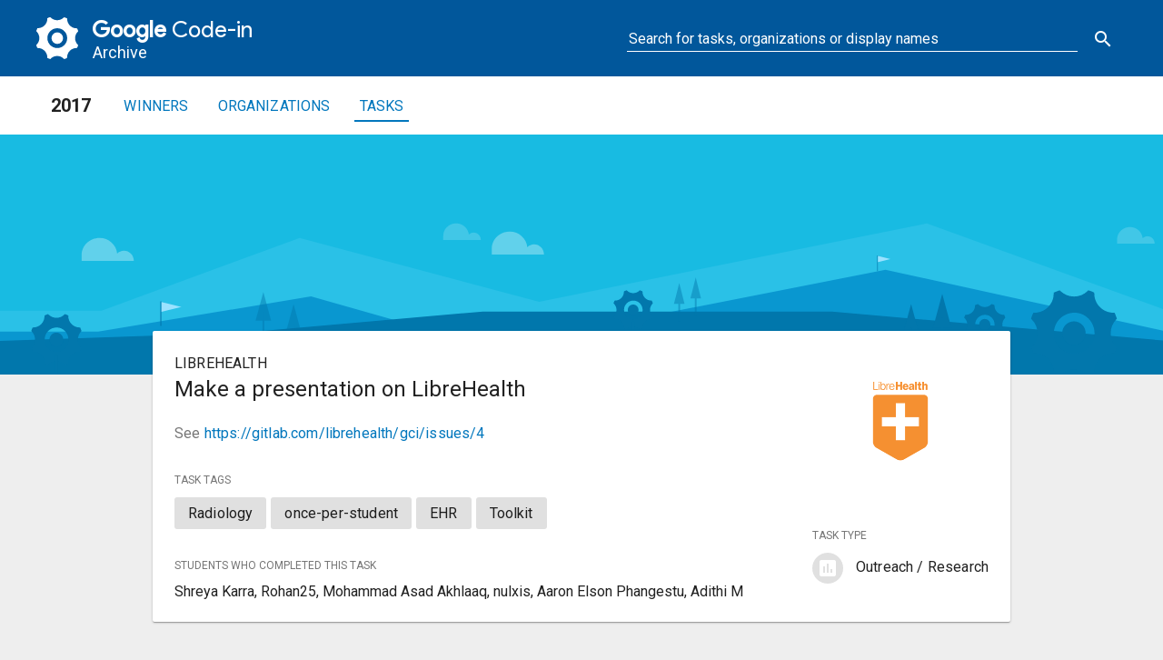

--- FILE ---
content_type: text/html; charset=utf-8
request_url: https://codein.withgoogle.com/archive/2017/organization/5076116352008192/task/5248387758686208/
body_size: 2788
content:

<!DOCTYPE html>
<html lang="en" ng-app="app" ng-controller="AppController as appCtrl" ng-csp ga-analytics-id="UA-53341410-5" ga-analytics-send-pageview>
<head>
	<base href="/">
	<title>Make a presentation on LibreHealth - LibreHealth - 2017 - Google Code-in Archive</title>
	<meta name="google-site-verification" content="zyiCfocOWgOl49GWIo6fZq6DuQ8o-0eXvz1MQP1o5a0" />
	<meta name="description" content="Make a presentation on LibreHealth - LibreHealth" />
	
		<meta property="og:url" content="https://codein.withgoogle.com/archive/2017/organization/5076116352008192/task/5248387758686208/" />
		<meta property="og:title" content="Make a presentation on LibreHealth - LibreHealth - 2017 - Google Code-in Archive" />
		<meta property="og:description" content="Make a presentation on LibreHealth - LibreHealth" />
		<meta property="og:type" content="website" />
		<meta property="og:image" content="https://codein.withgoogle.com/static/img/og-image.png" />
		<link rel="canonical" href="https://codein.withgoogle.com/archive/2017/organization/5076116352008192/task/5248387758686208/" />
	

	
<link rel="preload" href="/static/fonts/material-icons/3.0.1/MaterialIcons-Regular.woff2" as="font" type="font/woff2" crossorigin>

<link href="https://fonts.googleapis.com/css?family=Roboto:700,500,400,300|Product+Sans:400" rel="stylesheet">

<link rel="stylesheet" href="/static/archive/css/09ceae8bd5d37c64f7f0b2a93aa7ae4bd57e1f71.codein-archive.css">

	<meta name="viewport" content="width=device-width, initial-scale=1">
	<meta name="msapplication-config" content="/static/favicon/browserconfig.xml" />

	<link rel="manifest" href="/static/favicon/manifest.json">
	<link rel="apple-touch-icon-precomposed" sizes="57x57" href="/static/favicon/apple-icon-57x57.png" />
	<link rel="apple-touch-icon-precomposed" sizes="114x114" href="/static/favicon/apple-icon-114x114.png" />
	<link rel="apple-touch-icon-precomposed" sizes="72x72" href="/static/favicon/apple-icon-72x72.png" />
	<link rel="apple-touch-icon-precomposed" sizes="144x144" href="/static/favicon/apple-icon-144x144.png" />
	<link rel="apple-touch-icon-precomposed" sizes="60x60" href="/static/favicon/apple-icon-60x60.png" />
	<link rel="apple-touch-icon-precomposed" sizes="120x120" href="/static/favicon/apple-icon-120x120.png" />
	<link rel="apple-touch-icon-precomposed" sizes="76x76" href="/static/favicon/apple-icon-76x76.png" />
	<link rel="apple-touch-icon-precomposed" sizes="152x152" href="/static/favicon/apple-icon-152x152.png" />
	<link rel="icon" type="image/png" href="/static/favicon/favicon-96x96.png" sizes="96x96" />
	<link rel="icon" type="image/png" href="/static/favicon/favicon-32x32.png" sizes="32x32" />
	<link rel="icon" type="image/png" href="/static/favicon/favicon-16x16.png" sizes="16x16" />

	<link rel="preload" href="/static/fonts/material-icons/3.0.1/MaterialIcons-Regular.woff2" as="font" />

	
</head>
<body md-theme="codein" class="" ng-cloak>
	<header class="app-header">
		<md-toolbar class="app-header__main md-menu-toolbar" layout layout-align="start center">
			<div class="fixed-outer-width" layout layout-align="space-between center">
				<a class="brand header-column" layout layout-align="center center" href="/archive/">
					<img class="brand__logo" src="/static/archive/img/codein-archive-logo.svg" alt="Google Code-in Archive">
					<div layout="column">
						<h1 class="brand__title"><span class="brand__google-title">Google</span> Code-in</h1>
						<div class="brand__subtitle">Archive</div>
					</div>
				</a>
				<div class="header-column" layout="row" layout-align="end center" flex>
					
					<form method="GET" action="/archive/search/" layout layout-align="end center" class="search-form" hide-xs>
						<md-input-container md-no-float>
							<input
								id="search-form__query"
								placeholder="Search for tasks, organizations or display names"
								type="text"
								name="q"
								value=""
								value-from-query-param="q"
							/>
						</md-input-container>
						<md-button type="submit">
							<i class="material-icons">search</i>
						</md-button>
					</form>
					<div class="header-menu--xsall" hide-gt-xs>
						<md-button class="header-menu__hamburger" ng-click="appCtrl.toggleSideMenu()">
							<i class="material-icons">menu</i>
						</md-button>
					</div>
					
				</div>
			</div>
		</md-toolbar>
		
		<md-toolbar class="app-header__secondary md-menu-toolbar" hide-xs>
			<div class="fixed-outer-width">
				<nav class="md-toolbar-tools">
					<h2>2017</h2>
					<ul class="no-style-list" layout>
						<li><a class="" href="/archive/2017/">Winners</a></li>
<li><a class="" href="/archive/2017/organization/">Organizations</a></li>
<li><a class="active" href="/archive/2017/task/">Tasks</a></li>

					</ul>
				</nav>
			</div>
		</md-toolbar>
		
		<div ng-show="$root.loading" class="app-header__progress">
			<md-progress-linear md-mode="indeterminate"></md-progress-linear>
		</div>
	</header>
	<div class="app-banner" layout="column" flex ></div>
	<main class="app-body" autoscroll="false">
		
<section class="lifted-section">
	<div class="fixed-width">
		<md-card>
			<md-card-content>
				<div class="task-definition" layout="column" class="md-padding">
	<div class="task-definition__description" layout="row" layout-xs="column">
		<div class="task-definition__main" layout-padding layout-align="start start" flex>
			<div class="md-subhead task-definition__organization">LibreHealth</div>
			<h3 class="md-headline task-definition__name">Make a presentation on LibreHealth</h3>
			<div
				class="task-definition__description-text"
				flex
				ng-non-bindable
			><p>See <a href="https://gitlab.com/librehealth/gci/issues/4" >https://gitlab.com/librehealth/gci/issues/4</a></p>
</div>
			
			
			<h4 class="task-definition__subheader">Task tags</h4>
			<ul class="task-definition__tags" layout="row" layout-wrap layout-align="start center">
				
				<li class="task-definition__tag">Radiology</li>
				
				<li class="task-definition__tag">once-per-student</li>
				
				<li class="task-definition__tag">EHR</li>
				
				<li class="task-definition__tag">Toolkit</li>
				
			</ul>
			
			
			<h4 class="task-definition__subheader task-definition__students-subheader">Students who completed this task</h4>
			<div>Shreya Karra, Rohan25, Mohammad Asad Akhlaaq, nulxis, Aaron Elson Phangestu, Adithi M</div>
			
		</div>
		<div class="task-definition__meta" layout-padding>
			<div class="task-definition__org-logo" layout layout-align="center center">
				<img src="//lh3.googleusercontent.com/_KNW7ipudlxLU9G1_h7Ix1MZIVq7uOCS2UBu2qH5R82TdtcbfOZf3WivHnK1if8X6HZkiedg9f0U8EVcxEVB3Q=s100" alt="LibreHealth">
			</div>
			<h4 class="task-definition__subheader">Task type</h4>
			<ul class="task-definition__categories" layout="column" layout-align="start start">
				
				<li class="task-definition__category">
					
<span>
	<i class="material-icons task-category__icon">assessment</i>
	
</span>

<span class="task-category__name">Outreach / Research</span>


				</li>
				
			</ul>
			
		</div>
	</div>
</div>

			</md-card-content>
		</md-card>
	</div>
</section>

	</main>
	<footer class="app-footer">
		<div layout="column" class="app-footer__top">
			<div layout="column" class="app-footer__top-wrapper fixed-outer-width">
				<div layout="row" layout-align="end center" class="app-footer__back-to-top-row">
					<md-button class="back-to-top" ng-click="appCtrl.scrollToTop()">Back to the top <i class="material-icons">keyboard_arrow_up</i></md-button>
				</div>
				<div layout-gt-xs="row">
					<div layout="column" class="app-footer__links">
						<h3 class="app-footer__subtitle md-title">Learn</h3>
						<ul layout="column" class="no-style-list">
							<li><a href="/archive/howitworks">How it Works</a></li>
							<li><a href="https://developers.google.com/open-source/gci/faq" target="_blank">FAQs</a></li>
							<li><a href="https://developers.google.com/open-source/gci/resources/example-tasks" target="_blank">Example tasks</a></li>
						</ul>
					</div>
					<div layout="column" class="app-footer__links">
						<h3 class="app-footer__subtitle md-title">Archive</h3>
						<ul layout="column" class="no-style-list">
							
							<li><a href="/archive/2019/" target="_blank">2019</a></li>
							
							<li><a href="/archive/2018/" target="_blank">2018</a></li>
							
							<li><a href="/archive/2017/" target="_blank">2017</a></li>
							
							<li><a href="/archive/2016/" target="_blank">2016</a></li>
							
							<li><a href="/archive/2015/" target="_blank">2015</a></li>
							
							<li><a href="https://www.google-melange.com/archive/gci" target="_blank">Previous years</a></li>
						</ul>
					</div>
				</div>
			</div>
		</div>

		<div class="app-footer__bottom fixed-outer-width">
			<div
				layout="row"
				layout-sm="column"
				layout-xs="column"
				layout-align="space-between center">
				<ul
					layout="row"
					layout-sm="column"
					layout-xs="column"
					layout-align="start center"
					class="logo-row no-style-list"
					>
					<li>
						<a href="http://www.google.com" target="_blank">
							<img class="google-logo"
								alt="Google"
								src="https://www.gstatic.com/images/branding/googlelogo/2x/googlelogo_light_color_92x30dp.png"
								srcset="https://www.gstatic.com/images/branding/googlelogo/1x/googlelogo_light_color_92x30dp.png 1x,
									https://www.gstatic.com/images/branding/googlelogo/2x/googlelogo_light_color_92x30dp.png 2x" />
						</a>
					</li>
					<li>
						<a
							class="md-button"
							href="http://www.google.com/intl/en/policies/privacy/"
							target="_blank"
						>Privacy Policy</a>
					</li>
				</ul>
				<ul class="no-style-list">
					<li>
						<a
							class="md-button"
							href="https://developers.google.com/open-source/gci/contact"
							target="_blank"
						>Contact</a>
					</li>
				</ul>
			</div>
		</div>
	</footer>

	
	<md-sidenav class="sidenav-menu md-sidenav-right md-whiteframe-z2" md-component-id="menu">
		<md-content>
			<div layout layout-align="end center">
				<md-button class="sidenav-menu__close-button" ng-click="appCtrl.toggleSideMenu()">
					<i class="material-icons">close</i>
				</md-button>
			</div>
			<form method="GET" action="/archive/search/">
				<div layout class="md-padding">
					<md-input-container flex>
						<label for="sidenav__search">Search for tasks, organizations or display names</label>
						<input
							id="sidenav__search"
							type="text"
							name="q"
							value=""
							value-from-query-param="q"
						/>
					</md-input-container>
				</div>
				<div layout layout-align="end start">
					<button class="md-button md-primary" type="submit">Search</button>
				</div>
			</form>
			
			<h2 class="sidenav-menu__title md-title md-padding">2017</h2>
			<md-divider></md-divider>
			<div class="sidenav-menu__links">
				<ul class="no-style-list">
					<li><a class="" href="/archive/2017/">Winners</a></li>
<li><a class="" href="/archive/2017/organization/">Organizations</a></li>
<li><a class="active" href="/archive/2017/task/">Tasks</a></li>

				</ul>
			</div>
			
		</md-content>
	</md-sidenav>
	
	<script src="/static/archive/js/fed6b041d1add8b229f35e7381d160aef26d0fd9.main.js"></script>

</body>
</html>


--- FILE ---
content_type: image/svg+xml
request_url: https://codein.withgoogle.com/static/archive/img/archive-header.svg
body_size: 6013
content:
<?xml version="1.0" encoding="UTF-8" standalone="no"?>
<svg width="1280px" height="262px" viewBox="0 0 1280 262" version="1.1" xmlns="http://www.w3.org/2000/svg" xmlns:xlink="http://www.w3.org/1999/xlink">
    <!-- Generator: Sketch 3.6.1 (26313) - http://www.bohemiancoding.com/sketch -->
    <title>Header - generic</title>
    <desc>Created with Sketch.</desc>
    <defs></defs>
    <g id="Page-1" stroke="none" stroke-width="1" fill="none" fill-rule="evenodd">
        <g id="Header---generic">
            <g id="Header---deco-Generic-Landscape" transform="translate(-46.000000, -29.000000)">
                <rect id="Rectangle-28" fill="#18BBE2" x="0" y="0" width="1352" height="309"></rect>
                <g id="Page-1" transform="translate(0.000000, 126.000000)">
                    <path d="M1063.15804,0 L639.778819,85.5316563 L378.156248,15.8554688 L161.82565,95.1867548 L5.64565846,95.1867548 L5.64565846,144.454414 L1351.06066,144.454414 L1326.00003,95.1867523 L1063.15804,0 Z" id="Fill-1" fill="#8DDFFA" opacity="0.159514925"></path>
                    <path d="M674.588755,118.149878 L552.367197,125.476561 L390.523447,79.7031258 L158.065453,118.149878 L1.88263883,118.149878 L1.88263883,167.416113 L1347.29481,167.416113 L1325.99995,118.149878 L1017.99955,50.5228489 L674.588755,118.149878 Z" id="Fill-2" fill="#008CCB" opacity="0.780025653"></path>
                    <path d="M578.31253,96.2478422 L317.945312,119.082031 L0.00112901879,129.899572 L0.00112901879,213.141106 L1345.41613,213.141106 L1345.41613,129.899572 L959.6671,96.2478422 L578.31253,96.2478422 Z" id="Fill-3" fill="#0177AC"></path>
                </g>
                <g id="Flag" transform="translate(226.000000, 211.000000)">
                    <path d="M0,26.9561287 L1.06647009,26.9561287 L1.06647009,0.000223756163 L0,0.000223756163 L0,26.9561287 Z" id="Fill-1" fill="#0277AC"></path>
                    <path d="M1.14184397,11.5496581 L1.14184397,0.814718333 L22.9342074,6.18218821 L1.14184397,11.5496581 Z" id="Triangle-1" fill="#9BE2FF"></path>
                </g>
                <g id="Flag-Copy" transform="translate(1009.000000, 161.000000)">
                    <path d="M-1.13686838e-13,17.0148614 L0.673161973,17.0148614 L0.673161973,0.00014123616 L-1.13686838e-13,0.00014123616 L-1.13686838e-13,17.0148614 Z" id="Fill-1" fill="#0277AC"></path>
                    <path d="M0.720738393,7.29020972 L0.720738393,0.514254834 L14.4762018,3.90223228 L0.720738393,7.29020972 Z" id="Triangle-1" fill="#9BE2FF"></path>
                </g>
                <g id="Cog-Copy-17" transform="translate(1177.000000, 199.000000)" fill="#0277AC">
                    <path d="M46.9139157,68.9610865 C34.6878649,68.9610865 25.020755,58.7024125 25.020755,46.4489963 C25.020755,34.1955801 35.2565184,24.5068324 47.4825692,24.5068324 C59.7086199,24.5068324 69.3757298,34.7655064 69.3757298,47.0189226 C69.3757298,59.2723388 59.1399664,68.9610865 46.9139157,68.9610865 M87.003989,46.7339594 C87.003989,41.0346961 89.2786031,35.9053591 92.974851,31.9158747 C93.2591778,31.6309116 93.5435046,31.3459484 93.8278313,31.0609852 C92.974851,28.7812799 92.1218707,26.5015746 91.2688905,24.5068324 L90.1315834,24.5068324 C78.4741862,24.5068324 69.0914031,15.1030479 69.0914031,3.70452117 L69.0914031,2.56466851 C66.816789,1.42481584 64.8265016,0.569926335 62.5518875,0 C62.2675608,0.284963167 61.983234,0.569926335 61.6989073,0.854889502 C57.7183326,4.84437384 52.6004509,6.83911601 46.9139157,6.83911601 C41.2273804,6.83911601 36.1094987,4.55941068 32.1289241,0.854889502 C31.8445973,0.569926335 31.5602705,0.284963167 31.2759438,0 C29.0013297,0.854889502 26.7267156,1.709779 24.7364283,2.56466851 L24.7364283,3.70452117 C24.7364283,15.1030479 15.3536451,24.5068324 3.6962479,24.5068324 L2.55894085,24.5068324 C1.42163381,26.7865377 0.568653523,28.7812799 0,31.0609852 C0.284326762,31.3459484 0.568653523,31.6309116 0.852980285,31.9158747 C9.09845637,40.1798066 9.09845637,53.2881123 0.852980285,61.5520441 C0.568653523,61.8370073 0.284326762,62.1219705 0,62.4069336 C0.852980285,64.686639 1.70596057,66.9663443 2.55894085,68.9610865 L3.6962479,68.9610865 C15.3536451,68.9610865 24.7364283,78.364871 24.7364283,89.7633977 L24.7364283,90.9032504 C27.0110423,92.043103 29.0013297,92.8979925 31.2759438,93.4679189 C31.5602705,93.1829557 31.8445973,92.8979925 32.1289241,92.6130294 C36.1094987,88.623545 41.2273804,86.6288028 46.9139157,86.6288028 C52.6004509,86.6288028 57.7183326,88.9085082 61.6989073,92.6130294 C61.983234,92.8979925 62.2675608,93.1829557 62.5518875,93.4679189 C64.8265016,92.6130294 67.1011157,91.7581399 69.0914031,90.9032504 L69.0914031,89.7633977 C69.0914031,78.364871 78.4741862,68.9610865 90.1315834,68.9610865 L91.2688905,68.9610865 C92.4061975,66.9663443 93.2591778,64.686639 93.8278313,62.4069336 C93.5435046,62.1219705 93.2591778,61.8370073 92.974851,61.5520441 C89.2786031,57.5625598 87.003989,52.1482596 87.003989,46.7339594" id="Fill-1"></path>
                    <path d="M46.8549029,33.9437314 C53.9204229,33.9437314 59.6496072,39.6857392 59.6496072,46.7670739 C59.6496072,53.8484086 53.9204229,59.5904165 46.8549029,59.5904165 C39.7893829,59.5904165 34.0601986,53.8484086 34.0601986,46.7670739 C34.0601986,39.6857392 39.7893829,33.9437314 46.8549029,33.9437314" id="Fill-3"></path>
                </g>
                <g id="Cog-Copy-18" transform="translate(1104.000000, 214.000000)">
                    <path d="M22.4587894,33.1616154 C16.6058928,33.1616154 11.978021,28.2284825 11.978021,22.3361294 C11.978021,16.4437762 16.8781205,11.7847063 22.7310172,11.7847063 C28.5839138,11.7847063 33.2117856,16.7178391 33.2117856,22.6101923 C33.2117856,28.5025454 28.311686,33.1616154 22.4587894,33.1616154 M41.6508458,22.4731608 C41.6508458,19.7325315 42.7397568,17.265965 44.5092372,15.3475245 C44.6453511,15.210493 44.7814649,15.0734615 44.9175788,14.9364301 C44.5092372,13.8401783 44.1008956,12.7439266 43.6925539,11.7847063 L43.1480984,11.7847063 C37.5674296,11.7847063 33.0756717,7.26266783 33.0756717,1.78140909 L33.0756717,1.23328322 C31.9867607,0.685157342 31.0339635,0.274062937 29.9450525,0 C29.8089387,0.137031468 29.6728248,0.274062937 29.5367109,0.411094405 C27.6311167,2.32953496 25.1810669,3.28875524 22.4587894,3.28875524 C19.7365119,3.28875524 17.2864622,2.19250349 15.3808679,0.411094405 C15.244754,0.274062937 15.1086401,0.137031468 14.9725263,0 C13.8836153,0.411094405 12.7947043,0.82218881 11.8419071,1.23328322 L11.8419071,1.78140909 C11.8419071,7.26266783 7.35014926,11.7847063 1.76948038,11.7847063 L1.22502488,11.7847063 C0.680569376,12.880958 0.27222775,13.8401783 0,14.9364301 C0.136113875,15.0734615 0.27222775,15.210493 0.408341626,15.3475245 C4.35564401,19.321437 4.35564401,25.6248846 0.408341626,29.5987972 C0.27222775,29.7358286 0.136113875,29.8728601 0,30.0098916 C0.408341626,31.1061433 0.816683251,32.2023951 1.22502488,33.1616154 L1.76948038,33.1616154 C7.35014926,33.1616154 11.8419071,37.6836538 11.8419071,43.1649125 L11.8419071,43.7130384 C12.9308181,44.2611643 13.8836153,44.6722587 14.9725263,44.9463216 C15.1086401,44.8092902 15.244754,44.6722587 15.3808679,44.5352272 C17.2864622,42.6167867 19.7365119,41.6575664 22.4587894,41.6575664 C25.1810669,41.6575664 27.6311167,42.7538181 29.5367109,44.5352272 C29.6728248,44.6722587 29.8089387,44.8092902 29.9450525,44.9463216 C31.0339635,44.5352272 32.1228745,44.1241328 33.0756717,43.7130384 L33.0756717,43.1649125 C33.0756717,37.6836538 37.5674296,33.1616154 43.1480984,33.1616154 L43.6925539,33.1616154 C44.2370094,32.2023951 44.6453511,31.1061433 44.9175788,30.0098916 C44.7814649,29.8728601 44.6453511,29.7358286 44.5092372,29.5987972 C42.7397568,27.6803566 41.6508458,25.0767587 41.6508458,22.4731608" id="Fill-1" fill="#0277AC"></path>
                    <path d="M22.4305386,16.3226687 C25.8129684,16.3226687 28.555663,19.0838527 28.555663,22.4890847 C28.555663,25.8943167 25.8129684,28.6555008 22.4305386,28.6555008 C19.0481088,28.6555008 16.3054142,25.8943167 16.3054142,22.4890847 C16.3054142,19.0838527 19.0481088,16.3226687 22.4305386,16.3226687" id="Fill-3" fill="#0277AC"></path>
                    <path d="M22.5,37.1904762 L22.5,87.4761905" id="Line" stroke="#0277AC" stroke-width="3" stroke-linecap="square"></path>
                </g>
                <g id="Cog-Copy-16" transform="translate(721.000000, 199.000000)">
                    <path d="M21.460621,31.6542692 C15.8678531,31.6542692 11.4456645,26.9453697 11.4456645,21.3208507 C11.4456645,15.6963318 16.1279818,11.2490378 21.7207497,11.2490378 C27.3135176,11.2490378 31.7357062,15.9579374 31.7357062,21.5824563 C31.7357062,27.2069752 27.0533889,31.6542692 21.460621,31.6542692 M39.7996971,21.4516535 C39.7996971,18.8355982 40.8402121,16.4811484 42.5310489,14.6499097 C42.6611132,14.5191069 42.7911776,14.3883042 42.921242,14.2575014 C42.5310489,13.2110793 42.1408558,12.1646572 41.7506627,11.2490378 L41.2304052,11.2490378 C35.897766,11.2490378 31.6056418,6.93254656 31.6056418,1.70043595 L31.6056418,1.17722489 C30.5651269,0.654013826 29.6546763,0.261605531 28.6141613,0 C28.484097,0.130802765 28.3540326,0.261605531 28.2239682,0.392408296 C26.403067,2.22364701 24.0619084,3.13926637 21.460621,3.13926637 C18.8593336,3.13926637 16.5181749,2.09284424 14.6972738,0.392408296 C14.5672094,0.261605531 14.437145,0.130802765 14.3070807,0 C13.2665657,0.392408296 12.2260507,0.784816592 11.3156002,1.17722489 L11.3156002,1.70043595 C11.3156002,6.93254656 7.02347596,11.2490378 1.69083681,11.2490378 L1.17057933,11.2490378 C0.650321848,12.2954599 0.260128739,13.2110793 0,14.2575014 C0.13006437,14.3883042 0.260128739,14.5191069 0.390193109,14.6499097 C4.16205983,18.4431899 4.16205983,24.4601171 0.390193109,28.2533973 C0.260128739,28.3842001 0.13006437,28.5150028 0,28.6458056 C0.390193109,29.6922277 0.780386218,30.7386498 1.17057933,31.6542692 L1.69083681,31.6542692 C7.02347596,31.6542692 11.3156002,35.9707605 11.3156002,41.2028711 L11.3156002,41.7260821 C12.3561151,42.2492932 13.2665657,42.6417015 14.3070807,42.903307 C14.437145,42.7725043 14.5672094,42.6417015 14.6972738,42.5108987 C16.5181749,40.67966 18.8593336,39.7640407 21.460621,39.7640407 C24.0619084,39.7640407 26.403067,40.8104628 28.2239682,42.5108987 C28.3540326,42.6417015 28.484097,42.7725043 28.6141613,42.903307 C29.6546763,42.5108987 30.6951912,42.1184904 31.6056418,41.7260821 L31.6056418,41.2028711 C31.6056418,35.9707605 35.897766,31.6542692 41.2304052,31.6542692 L41.7506627,31.6542692 C42.2709201,30.7386498 42.6611132,29.6922277 42.921242,28.6458056 C42.7911776,28.5150028 42.6611132,28.3842001 42.5310489,28.2533973 C40.8402121,26.4221586 39.7996971,23.936906 39.7996971,21.4516535" id="Fill-1" fill="#0277AC"></path>
                    <path d="M21.4336258,15.5807292 C24.6657254,15.5807292 27.2865224,18.2164049 27.2865224,21.4668536 C27.2865224,24.7173023 24.6657254,27.352978 21.4336258,27.352978 C18.2015262,27.352978 15.5807292,24.7173023 15.5807292,21.4668536 C15.5807292,18.2164049 18.2015262,15.5807292 21.4336258,15.5807292" id="Fill-3" fill="#0277AC"></path>
                    <path d="M21.5,35.5 L21.5,83.5" id="Line" stroke="#0277AC" stroke-width="3" stroke-linecap="square"></path>
                </g>
                <g id="Cog-Copy-13" transform="translate(85.000000, 225.000000)">
                    <path d="M27.4496315,41.0751827 C20.2960912,41.0751827 14.6398035,34.9648249 14.6398035,27.666342 C14.6398035,20.3678592 20.628814,14.5969657 27.7823543,14.5969657 C34.9358946,14.5969657 40.5921823,20.7073235 40.5921823,28.0058064 C40.5921823,35.3042892 34.6031718,41.0751827 27.4496315,41.0751827 M50.9065893,27.8360742 C50.9065893,24.441431 52.2374806,21.3862521 54.4001788,19.0100019 C54.5665402,18.8402697 54.7329016,18.6705376 54.899263,18.5008054 C54.4001788,17.1429481 53.9010946,15.7850909 53.4020104,14.5969657 L52.7365648,14.5969657 C45.9157472,14.5969657 40.4258209,8.99580447 40.4258209,2.20651808 L40.4258209,1.52758944 C39.0949297,0.848660799 37.9303999,0.339464319 36.5995087,0 C36.4331473,0.16973216 36.2667859,0.339464319 36.1004245,0.509196479 C33.7713648,2.88544672 30.7768596,4.07357183 27.4496315,4.07357183 C24.1224034,4.07357183 21.1278982,2.71571456 18.7988385,0.509196479 C18.6324771,0.339464319 18.4661157,0.16973216 18.2997543,0 C16.9688631,0.509196479 15.6379719,1.01839296 14.4734421,1.52758944 L14.4734421,2.20651808 C14.4734421,8.99580447 8.98351576,14.5969657 2.16269824,14.5969657 L1.49725263,14.5969657 C0.831807015,15.954823 0.332722806,17.1429481 0,18.5008054 C0.166361403,18.6705376 0.332722806,18.8402697 0.499084209,19.0100019 C5.3235649,23.9322345 5.3235649,31.7399139 0.499084209,36.6621465 C0.332722806,36.8318787 0.166361403,37.0016108 0,37.171343 C0.499084209,38.5292003 0.998168418,39.8870575 1.49725263,41.0751827 L2.16269824,41.0751827 C8.98351576,41.0751827 14.4734421,46.6763439 14.4734421,53.4656303 L14.4734421,54.144559 C15.8043333,54.8234876 16.9688631,55.3326841 18.2997543,55.6721484 C18.4661157,55.5024162 18.6324771,55.3326841 18.7988385,55.1629519 C21.1278982,52.7867017 24.1224034,51.5985766 27.4496315,51.5985766 C30.7768596,51.5985766 33.7713648,52.9564338 36.1004245,55.1629519 C36.2667859,55.3326841 36.4331473,55.5024162 36.5995087,55.6721484 C37.9303999,55.1629519 39.2612911,54.6537554 40.4258209,54.144559 L40.4258209,53.4656303 C40.4258209,46.6763439 45.9157472,41.0751827 52.7365648,41.0751827 L53.4020104,41.0751827 C54.067456,39.8870575 54.5665402,38.5292003 54.899263,37.171343 C54.7329016,37.0016108 54.5665402,36.8318787 54.4001788,36.6621465 C52.2374806,34.2858963 50.9065893,31.0609852 50.9065893,27.8360742" id="Fill-1" fill="#0277AC"></path>
                    <path d="M27.4151028,20.2178509 C31.5491836,20.2178509 34.9013659,23.637954 34.9013659,27.8557981 C34.9013659,32.0736423 31.5491836,35.4937453 27.4151028,35.4937453 C23.2810219,35.4937453 19.9288396,32.0736423 19.9288396,27.8557981 C19.9288396,23.637954 23.2810219,20.2178509 27.4151028,20.2178509" id="Fill-3" fill="#0277AC"></path>
                    <path d="M27.5,46.0654762 L27.5,108.35119" id="Line" stroke="#0277AC" stroke-width="3" stroke-linecap="square"></path>
                </g>
                <g id="tree" opacity="0.461870336" transform="translate(787.000000, 191.000000)">
                    <polygon id="Triangle-1" fill="#0277AC" points="5.75886525 0 11.5177305 22.8223387 0 22.8223387 "></polygon>
                    <path d="M5.75886525,16.4584173 L5.75886525,40.6014191" id="Line" stroke="#0277AC" stroke-width="2" stroke-linecap="square"></path>
                </g>
                <g id="tree-copy" opacity="0.461870336" transform="translate(805.000000, 185.000000)">
                    <polygon id="Triangle-1" fill="#0277AC" points="5.75886525 0 11.5177305 22.8223387 0 22.8223387 "></polygon>
                    <path d="M5.75886525,16.4584173 L5.75886525,40.6014191" id="Line" stroke="#0277AC" stroke-width="2" stroke-linecap="square"></path>
                </g>
                <g id="tree-copy-4" opacity="0.461870336" transform="translate(330.000000, 201.000000)">
                    <polygon id="Triangle-1" fill="#0277AC" points="8.5 0 17 31.311828 0 31.311828 "></polygon>
                    <path d="M8.5,22.5806452 L8.5,55.7043985" id="Line" stroke="#0277AC" stroke-width="2" stroke-linecap="square"></path>
                </g>
                <g id="tree-copy-5" opacity="0.461870336" transform="translate(363.000000, 214.000000)">
                    <polygon id="Triangle-1" fill="#0277AC" points="8.5 0 17 31.311828 0 31.311828 "></polygon>
                    <path d="M8.5,22.5806452 L8.5,55.7043985" id="Line" stroke="#0277AC" stroke-width="2" stroke-linecap="square"></path>
                </g>
                <g id="tree-copy-2" transform="translate(1070.000000, 203.000000)">
                    <polygon id="Triangle-1" fill="#0277AC" points="10 0 20 36.9032258 0 36.9032258 "></polygon>
                    <path d="M10,26.6129032 L10,65.6516126" id="Line" stroke="#0277AC" stroke-width="2" stroke-linecap="square"></path>
                </g>
                <g id="tree-copy-3" transform="translate(1036.000000, 214.000000)">
                    <polygon id="Triangle-1" fill="#0277AC" points="10 0 20 36.9032258 0 36.9032258 "></polygon>
                    <path d="M10,26.6129032 L10,65.6516126" id="Line" stroke="#0277AC" stroke-width="2" stroke-linecap="square"></path>
                </g>
                <path d="M576,144 L576,143.833 C576,139.525 572.475,136 568.167,136 C566.151,136 564.312,136.945 562.921,138.207 C562.185,131.279 556.282,126 549.167,126 L549,126 C541.392,126 535,131.892 535,139.5 L535,144 L576,144 Z" id="cloud" fill="#FFFFFF" opacity="0.179104478"></path>
                <path d="M1312,148 L1312,147.833 C1312,143.525 1308.475,140 1304.167,140 C1302.151,140 1300.312,140.945 1298.921,142.207 C1298.185,135.279 1292.282,130 1285.167,130 L1285,130 C1277.392,130 1271,135.892 1271,143.5 L1271,148 L1312,148 Z" id="cloud-copy-3" fill="#FFFFFF" opacity="0.179104478"></path>
                <path d="M645,160 L645,159.768056 C645,153.784722 640.09939,148.888889 634.11022,148.888889 C631.307488,148.888889 628.750829,150.201389 626.817,151.954167 C625.79378,142.331944 617.587171,135 607.695585,135 L607.463415,135 C596.886439,135 588,143.183333 588,153.75 L588,160 L645,160 Z" id="cloud-copy" fill="#FFFFFF" opacity="0.320487407"></path>
                <path d="M197,167 L197,166.768056 C197,160.784722 192.09939,155.888889 186.11022,155.888889 C183.307488,155.888889 180.750829,157.201389 178.817,158.954167 C177.79378,149.331944 169.587171,142 159.695585,142 L159.463415,142 C148.886439,142 140,150.183333 140,160.75 L140,167 L197,167 Z" id="cloud-copy-2" fill="#FFFFFF" opacity="0.320487407"></path>
            </g>
        </g>
    </g>
</svg>